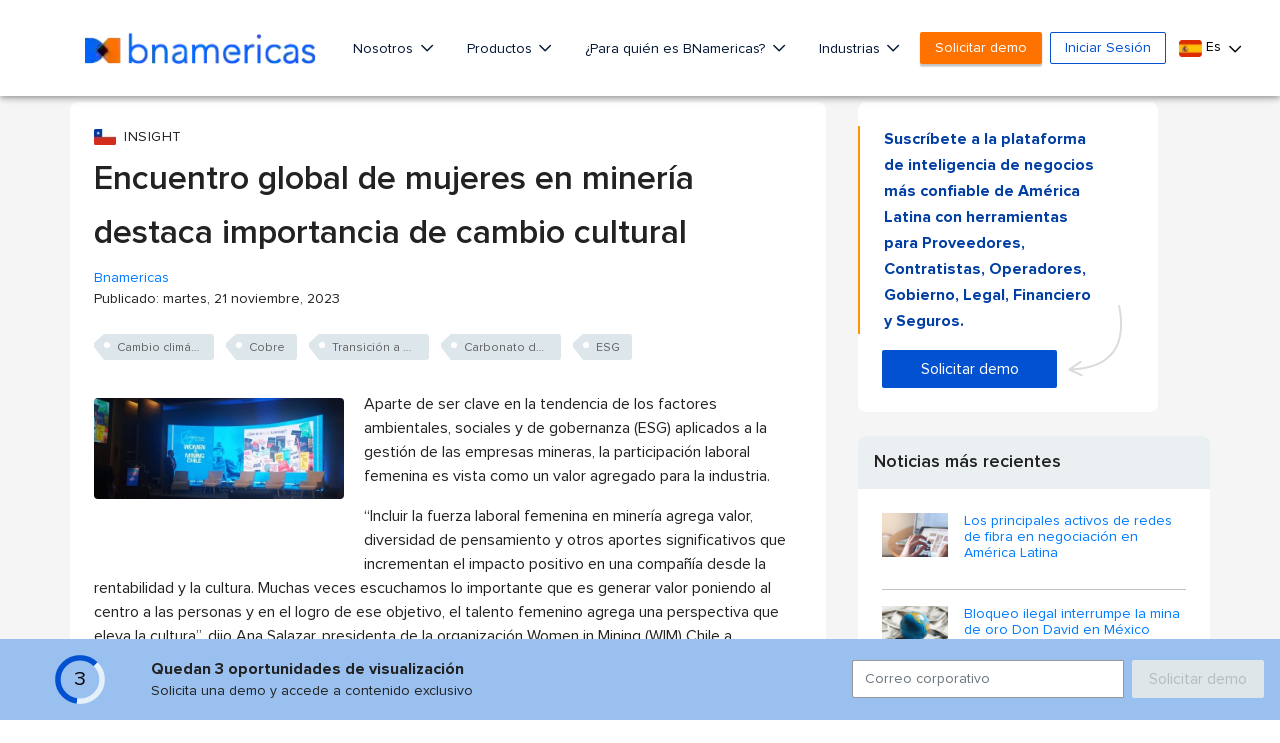

--- FILE ---
content_type: text/html; charset=utf-8
request_url: https://www.google.com/recaptcha/api2/aframe
body_size: 252
content:
<!DOCTYPE HTML><html><head><meta http-equiv="content-type" content="text/html; charset=UTF-8"></head><body><script nonce="ynX0Z9Q3VzVC2GZM8EJg7g">/** Anti-fraud and anti-abuse applications only. See google.com/recaptcha */ try{var clients={'sodar':'https://pagead2.googlesyndication.com/pagead/sodar?'};window.addEventListener("message",function(a){try{if(a.source===window.parent){var b=JSON.parse(a.data);var c=clients[b['id']];if(c){var d=document.createElement('img');d.src=c+b['params']+'&rc='+(localStorage.getItem("rc::a")?sessionStorage.getItem("rc::b"):"");window.document.body.appendChild(d);sessionStorage.setItem("rc::e",parseInt(sessionStorage.getItem("rc::e")||0)+1);localStorage.setItem("rc::h",'1769265224400');}}}catch(b){}});window.parent.postMessage("_grecaptcha_ready", "*");}catch(b){}</script></body></html>